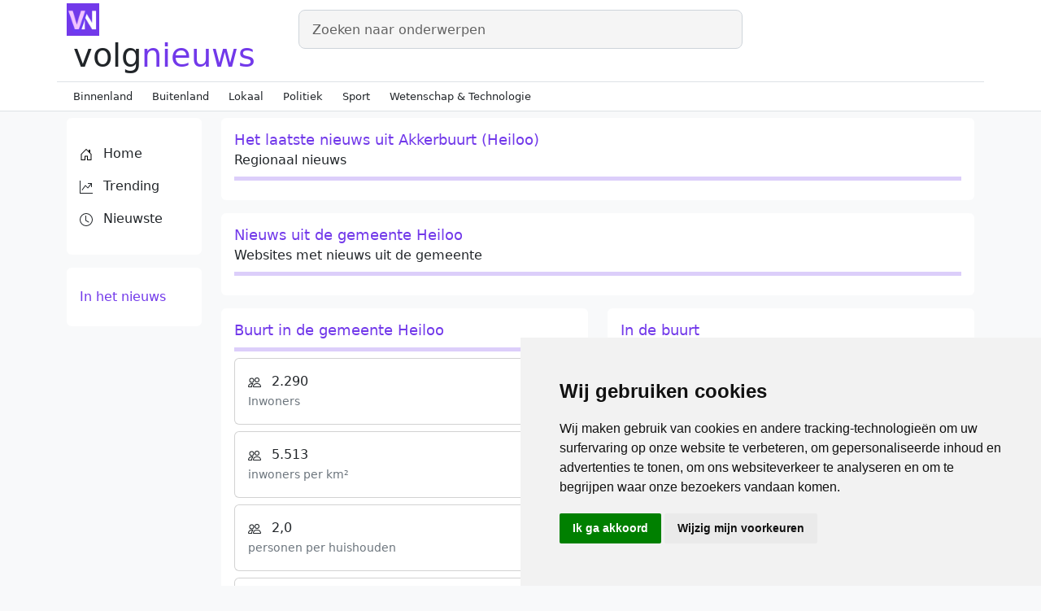

--- FILE ---
content_type: text/html; charset=UTF-8
request_url: https://volgnieuws.nl/locatie/BU03990501/Akkerbuurt
body_size: 7036
content:
<!DOCTYPE html>
<html lang="en">
<!--begin::Head-->
<head>
    <meta charset="utf-8"/>
    <title>Nieuws uit Akkerbuurt - VolgNieuws - Het laatste nieuws uit jouw regio</title>
    <meta name="description" content="Volg het laatste nieuws uit jouw regio"/>
    <meta name="keywords" content="nieuws, updates, regio, regionaal"/>
    <meta name="viewport" content="width=device-width, initial-scale=1"/>
    <link rel="shortcut icon" href="https://volgnieuws.nl/media/logos/favicon.ico"/>

    <!-- CSS only -->
    <link href="https://cdn.jsdelivr.net/npm/bootstrap@5.2.2/dist/css/bootstrap.min.css" rel="stylesheet"
          integrity="sha384-Zenh87qX5JnK2Jl0vWa8Ck2rdkQ2Bzep5IDxbcnCeuOxjzrPF/et3URy9Bv1WTRi" crossorigin="anonymous">

    <style>
        #searchbar {
            background-color: #F5F5F5;
        }

        #searchbar::placeholder {
            color: #616161 !important;
        }

        #searchbar::-ms-input-placeholder {
            color: #000 !important;
        }

        #searchbar:focus {
            background: #FFFFFF;
            color: #333333;
        }

        .nav-link.active {
            color: #7239ea !important;
            font-weight: bold;
        }

        .volg-style {
            color: #7239ea;
        }
    </style>
</head>
<!--end::Head-->
<!--begin::Body-->
<body class="bg-light">

<main class="bg-white">
    <header class="py-2 border-bottom container">
        <div class="row">
            <a href="/" class="col-lg-3 col-xs-0 text-dark text-decoration-none d-none d-lg-block"
               aria-label="Homepage">
                <span class="fw-bolder my-1 fs-3 text-info" style="font-size: 24px !important;">                <span
                        class="fw-bolder my-2 fs-3 text-info" style="font-size: 18px !important;">
                    <img src="https://volgnieuws.nl/media/logos/logo.png" width="40" height="40" alt="VolgNieuws"
                         style="margin-top: -10px;"/>
                </span></span>
                <span class="ms-2 display-6">volg<span class="fw-bolder" style="color: #7239ea;">nieuws</span></span>
            </a>
            <a href="/" class="col-2 text-dark text-decoration-none d-lg-none pt-1" aria-label="Homepage" style="margin-top: 2px;">
                <span class="fw-bolder my-2 fs-3 text-info" style="font-size: 18px !important;"><span
                        class="fw-bolder my-2 fs-3 p-2 text-info" style="font-size: 18px !important;">
                    <img src="https://volgnieuws.nl/media/logos/logo.png" width="45" height="45" alt="VolgNieuws"/>
                </span></span>
            </a>
            <form method="GET" class="col-10 col-lg-6 pt-1" role="search" action="https://volgnieuws.nl/zoeken">
                <input id="searchbar" name="q" type="search" class="form-control w-100 form-control-lg p-2 ps-3"
                       style="font-size: 16px; height: 48px;" placeholder="Zoeken naar onderwerpen" aria-label="Zoeken">
            </form>
        </div>
    </header>
    <nav class="py-0 bg-white border-bottom d-none d-lg-block">
        <div class="container d-flex flex-wrap" style="font-size: 13px;">
            <ul class="nav me-auto">
                <li class="nav-item me-2 d-lg-none"><a href="/" class="nav-link link-dark px-2 active"
                                                       aria-current="page">Home</a></li>
                <li class="nav-item me-2 d-lg-none"><a href="/nieuw"
                                                       class="nav-link link-dark px-2">Nieuwste</a>
                </li>
                <li class="nav-item me-2"><a href="/binnenland"
                                             class="nav-link link-dark px-2">Binnenland</a>
                </li>
                <li class="nav-item me-2"><a href="/buitenland"
                                             class="nav-link link-dark px-2">Buitenland</a>
                </li>
                                <li class="nav-item me-2 d-none d-lg-block"><a href="/lokaal"
                                                               class="nav-link link-dark px-2">Lokaal</a>
                </li>
                <li class="nav-item me-2 d-none d-lg-block"><a href="/politiek"
                                                               class="nav-link link-dark px-2">Politiek</a>
                </li>
                <li class="nav-item me-2 d-none d-lg-block"><a href="/sport"
                                                               class="nav-link link-dark px-2">Sport</a>
                </li>
                <li class="nav-item me-2 d-none d-lg-block"><a href="/tech"
                                                               class="nav-link link-dark px-2">Wetenschap
                        & Technologie</a></li>
            </ul>
            <ul class="nav">

            </ul>
        </div>
    </nav>
</main>

<svg xmlns="http://www.w3.org/2000/svg" style="display: none;">
    <symbol id="bootstrap" viewBox="0 0 118 94">
        <title>Bootstrap</title>
        <path fill-rule="evenodd" clip-rule="evenodd"
              d="M24.509 0c-6.733 0-11.715 5.893-11.492 12.284.214 6.14-.064 14.092-2.066 20.577C8.943 39.365 5.547 43.485 0 44.014v5.972c5.547.529 8.943 4.649 10.951 11.153 2.002 6.485 2.28 14.437 2.066 20.577C12.794 88.106 17.776 94 24.51 94H93.5c6.733 0 11.714-5.893 11.491-12.284-.214-6.14.064-14.092 2.066-20.577 2.009-6.504 5.396-10.624 10.943-11.153v-5.972c-5.547-.529-8.934-4.649-10.943-11.153-2.002-6.484-2.28-14.437-2.066-20.577C105.214 5.894 100.233 0 93.5 0H24.508zM80 57.863C80 66.663 73.436 72 62.543 72H44a2 2 0 01-2-2V24a2 2 0 012-2h18.437c9.083 0 15.044 4.92 15.044 12.474 0 5.302-4.01 10.049-9.119 10.88v.277C75.317 46.394 80 51.21 80 57.863zM60.521 28.34H49.948v14.934h8.905c6.884 0 10.68-2.772 10.68-7.727 0-4.643-3.264-7.207-9.012-7.207zM49.948 49.2v16.458H60.91c7.167 0 10.964-2.876 10.964-8.281 0-5.406-3.903-8.178-11.425-8.178H49.948z"></path>
    </symbol>
    <symbol id="home" viewBox="0 0 16 16">
        <path
            d="M8.354 1.146a.5.5 0 0 0-.708 0l-6 6A.5.5 0 0 0 1.5 7.5v7a.5.5 0 0 0 .5.5h4.5a.5.5 0 0 0 .5-.5v-4h2v4a.5.5 0 0 0 .5.5H14a.5.5 0 0 0 .5-.5v-7a.5.5 0 0 0-.146-.354L13 5.793V2.5a.5.5 0 0 0-.5-.5h-1a.5.5 0 0 0-.5.5v1.293L8.354 1.146zM2.5 14V7.707l5.5-5.5 5.5 5.5V14H10v-4a.5.5 0 0 0-.5-.5h-3a.5.5 0 0 0-.5.5v4H2.5z"/>
    </symbol>
    <symbol id="clock" xmlns="http://www.w3.org/2000/svg" width="16" height="16" fill="currentColor" class="bi bi-clock"
            viewBox="0 0 16 16">
        <path d="M8 3.5a.5.5 0 0 0-1 0V9a.5.5 0 0 0 .252.434l3.5 2a.5.5 0 0 0 .496-.868L8 8.71V3.5z"/>
        <path d="M8 16A8 8 0 1 0 8 0a8 8 0 0 0 0 16zm7-8A7 7 0 1 1 1 8a7 7 0 0 1 14 0z"/>
    </symbol>
    <symbol id="trending" xmlns="http://www.w3.org/2000/svg" width="16" height="16" fill="currentColor"
            class="bi bi-graph-up-arrow" viewBox="0 0 16 16">
        <path fill-rule="evenodd"
              d="M0 0h1v15h15v1H0V0Zm10 3.5a.5.5 0 0 1 .5-.5h4a.5.5 0 0 1 .5.5v4a.5.5 0 0 1-1 0V4.9l-3.613 4.417a.5.5 0 0 1-.74.037L7.06 6.767l-3.656 5.027a.5.5 0 0 1-.808-.588l4-5.5a.5.5 0 0 1 .758-.06l2.609 2.61L13.445 4H10.5a.5.5 0 0 1-.5-.5Z"/>
    </symbol>
    <symbol id="breaking" xmlns="http://www.w3.org/2000/svg" width="16" height="16" fill="currentColor"
            class="bi bi-fire" viewBox="0 0 16 16">
        <path
            d="M8 16c3.314 0 6-2 6-5.5 0-1.5-.5-4-2.5-6 .25 1.5-1.25 2-1.25 2C11 4 9 .5 6 0c.357 2 .5 4-2 6-1.25 1-2 2.729-2 4.5C2 14 4.686 16 8 16Zm0-1c-1.657 0-3-1-3-2.75 0-.75.25-2 1.25-3C6.125 10 7 10.5 7 10.5c-.375-1.25.5-3.25 2-3.5-.179 1-.25 2 1 3 .625.5 1 1.364 1 2.25C11 14 9.657 15 8 15Z"/>
    </symbol>
    <symbol id="people" xmlns="http://www.w3.org/2000/svg" width="16" height="16" fill="currentColor" class="bi bi-people" viewBox="0 0 16 16">
        <path d="M15 14s1 0 1-1-1-4-5-4-5 3-5 4 1 1 1 1h8Zm-7.978-1A.261.261 0 0 1 7 12.996c.001-.264.167-1.03.76-1.72C8.312 10.629 9.282 10 11 10c1.717 0 2.687.63 3.24 1.276.593.69.758 1.457.76 1.72l-.008.002a.274.274 0 0 1-.014.002H7.022ZM11 7a2 2 0 1 0 0-4 2 2 0 0 0 0 4Zm3-2a3 3 0 1 1-6 0 3 3 0 0 1 6 0ZM6.936 9.28a5.88 5.88 0 0 0-1.23-.247A7.35 7.35 0 0 0 5 9c-4 0-5 3-5 4 0 .667.333 1 1 1h4.216A2.238 2.238 0 0 1 5 13c0-1.01.377-2.042 1.09-2.904.243-.294.526-.569.846-.816ZM4.92 10A5.493 5.493 0 0 0 4 13H1c0-.26.164-1.03.76-1.724.545-.636 1.492-1.256 3.16-1.275ZM1.5 5.5a3 3 0 1 1 6 0 3 3 0 0 1-6 0Zm3-2a2 2 0 1 0 0 4 2 2 0 0 0 0-4Z"/>
    </symbol>
</svg>

<main class="container pt-2">
    <div class="row">
        <div class="col-lg-2">
            <div class="bg-white py-4 rounded d-none d-lg-block">
                <ul class="nav flex-column mb-auto">
                    <li class="nav-item">
                        <a href="/"
                           class="nav-link link-dark" >
                            <svg class="bi pe-none me-2" width="16" height="16">
                                <use xlink:href="#home"/>
                            </svg>
                            Home
                        </a>
                    </li>
                    <li>
                        <a href="/trending"
                           class="nav-link link-dark" 
                        ">
                        <svg class="bi pe-none me-2" width="16" height="16">
                            <use xlink:href="#trending"/>
                        </svg>
                        Trending
                        </a>
                    </li>
                    <li>
                        <a href="/nieuw"
                           class="nav-link link-dark" 
                        ">
                        <svg class="bi pe-none me-2" width="16" height="16">
                            <use xlink:href="#clock"/>
                        </svg>
                        Nieuwste
                        </a>
                    </li>
                </ul>
            </div>
            <div class="bg-white py-4 rounded mt-3 d-none d-lg-block">
                <span class="volg-style ms-3"
                      style="font-size: 16px; font-weight: 500; line-height: 16px;">In het nieuws</span>
                <ul class="nav flex-column mb-auto">
                                    </ul>
            </div>
            <div class="pt-0 pb-3 rounded mt-1 d-lg-none" style="overflow-x: auto; white-space: nowrap;">
                <a href="/nieuw/" class="btn btn-sm btn-outline-primary"
                   style="display: inline-block; float: none; border-color: #7239ea; color: #7239ea;">
                    net binnen
                </a>
                                                            </div>
        </div>
        <div class="col-lg-10">
                <div class="bg-white p-3 rounded">
        <span class="volg-style"
              style="font-size: 18px; font-weight: 500; line-height: 16px;">Het laatste nieuws uit  Akkerbuurt                        (Heiloo)<br><small class="text-dark fw-light">Regionaal nieuws</small></span>
        <hr class="volg-style mt-2 mb-2" style="border-width: 5px;"/>
                    </div>
            <div class="bg-white p-3 mt-3 rounded">
        <span class="volg-style"
              style="font-size: 18px; font-weight: 500; line-height: 16px;">Nieuws uit de gemeente Heiloo<br><small class="text-dark fw-light">Websites met nieuws uit de gemeente</small></span>
        <hr class="volg-style mt-2 mb-2" style="border-width: 5px;"/>
                    </div>
        <div class="row mt-3">
        <div class="col-12 col-lg-6">
            <div class="bg-white p-3 rounded">
                        <span class="volg-style"
                              style="font-size: 18px; font-weight: 500; line-height: 16px;">Buurt  in de gemeente Heiloo</span>
                <hr class="volg-style mt-2 mb-2" style="border-width: 5px;"/>
                <div class="card">
                    <div class="card-body">
                        <svg class="bi pe-none me-2" width="16" height="16">
                            <use xlink:href="#people"/>
                        </svg>
                        <span>
                    2.290<br>
                    <small class="text-muted">Inwoners</small>
                </span>
                    </div>
                </div>
                <div class="card mt-2">
                    <div class="card-body">
                        <svg class="bi pe-none me-2" width="16" height="16">
                            <use xlink:href="#people"/>
                        </svg>
                        <span>
                    5.513<br>
                    <small class="text-muted">inwoners per km²</small>
                </span>
                    </div>
                </div>
                <div class="card mt-2">
                    <div class="card-body">
                        <svg class="bi pe-none me-2" width="16" height="16">
                            <use xlink:href="#people"/>
                        </svg>
                        <span>
                    2,0<br>
                    <small class="text-muted">personen per huishouden</small>
                </span>
                    </div>
                </div>
                <div class="card mt-2">
                    <div class="card-body">
                        <svg class="bi pe-none me-2" width="16" height="16">
                            <use xlink:href="#people"/>
                        </svg>
                        <span><br>
                    300                    <small class="text-muted">0 tot 14 jaar</small><br>
                    220                    <small class="text-muted">15 tot 24 jaar</small><br>
                    385                    <small class="text-muted">25 tot 44 jaar</small><br>
                    580                    <small class="text-muted">45 tot 65 jaar</small><br>
                    815                    <small class="text-muted">65 jaar en ouder</small>
                </span>
                    </div>
                </div>
            </div>

        </div>
        <div class="col-12 col-lg-6">
            <div class="bg-white p-3 rounded">
            <span class="volg-style"
                  style="font-size: 18px; font-weight: 500; line-height: 16px;">In de buurt</span>
                <hr class="volg-style mt-2 mb-2" style="border-width: 5px;"/>
                <!--begin::Body-->
                <div class="card-body pt-2">
                                <!--begin::Item-->
                    <div class="d-flex align-items-center mb-1">
                        <!--begin::Bullet-->
                        <span class="bullet bullet-vertical h-40px bg-muted me-2"></span>
                        <!--end::Bullet-->
                        <!--begin::Description-->
                        <div class="flex-grow-1">
                            <a href="https://volgnieuws.nl/locatie/GM0399/Heiloo"
                               class="text-dark fw-bolder text-hover-primary text-decoration-none">Heiloo</a>
                            <span class="text-muted d-block">Gemeente</span>
                        </div>
                    </div>
                    <!--end:Item-->
                                                        <!--begin::Item-->
                        <div class="d-flex align-items-center mb-1">
                            <!--begin::Bullet-->
                            <span class="bullet bullet-vertical h-40px bg-muted me-2"></span>
                            <!--end::Bullet-->
                            <!--begin::Description-->
                            <div class="flex-grow-1">
                                <a href="https://volgnieuws.nl/locatie/WK039905/Heiloo"
                                   class="text-dark fw-bolder text-hover-primary text-decoration-none">Wijk 05 Stationsomgeving</a>
                                <span
                                    class="text-muted d-block">Wijk in Heiloo</span>
                            </div>
                        </div>
                        <!--end:Item-->
                                                                            <!--begin::Item-->
                        <div class="d-flex align-items-center mb-1">
                            <!--begin::Bullet-->
                            <span class="bullet bullet-vertical h-40px bg-muted me-2"></span>
                            <!--end::Bullet-->
                            <!--begin::Description-->
                            <div class="flex-grow-1">
                                <a href="https://volgnieuws.nl/locatie/BU03990502/Heiloo/Oud Zuid"
                                   class="text-dark fw-bolder text-hover-primary text-decoration-none">Oud Zuid</a>
                                <span
                                    class="text-muted d-block">Buurt in Heiloo</span>
                            </div>
                        </div>
                        <!--end:Item-->
                                                        <!--begin::Item-->
                        <div class="d-flex align-items-center mb-1">
                            <!--begin::Bullet-->
                            <span class="bullet bullet-vertical h-40px bg-muted me-2"></span>
                            <!--end::Bullet-->
                            <!--begin::Description-->
                            <div class="flex-grow-1">
                                <a href="https://volgnieuws.nl/locatie/BU03990503/Heiloo/Vennewater"
                                   class="text-dark fw-bolder text-hover-primary text-decoration-none">Vennewater</a>
                                <span
                                    class="text-muted d-block">Buurt in Heiloo</span>
                            </div>
                        </div>
                        <!--end:Item-->
                                
                                                        <!--begin::Item-->
                        <div class="d-flex align-items-center mb-1">
                            <!--begin::Bullet-->
                            <span class="bullet bullet-vertical h-40px bg-muted me-2"></span>
                            <!--end::Bullet-->
                            <!--begin::Description-->
                            <div class="flex-grow-1">
                                <a href="https://volgnieuws.nl/locatie/WK039901/Heiloo"
                                   class="text-dark fw-bolder text-hover-primary text-decoration-none">Wijk 01 Blockhovepark</a>
                                <span
                                    class="text-muted d-block">Wijk in Heiloo</span>
                            </div>
                        </div>
                        <!--end:Item-->
                                                            <!--begin::Item-->
                        <div class="d-flex align-items-center mb-1">
                            <!--begin::Bullet-->
                            <span class="bullet bullet-vertical h-40px bg-muted me-2"></span>
                            <!--end::Bullet-->
                            <!--begin::Description-->
                            <div class="flex-grow-1">
                                <a href="https://volgnieuws.nl/locatie/WK039902/Heiloo"
                                   class="text-dark fw-bolder text-hover-primary text-decoration-none">Wijk 02 Heiloo Noord-West</a>
                                <span
                                    class="text-muted d-block">Wijk in Heiloo</span>
                            </div>
                        </div>
                        <!--end:Item-->
                                                            <!--begin::Item-->
                        <div class="d-flex align-items-center mb-1">
                            <!--begin::Bullet-->
                            <span class="bullet bullet-vertical h-40px bg-muted me-2"></span>
                            <!--end::Bullet-->
                            <!--begin::Description-->
                            <div class="flex-grow-1">
                                <a href="https://volgnieuws.nl/locatie/WK039903/Heiloo"
                                   class="text-dark fw-bolder text-hover-primary text-decoration-none">Wijk 03 Heiloo-Midden</a>
                                <span
                                    class="text-muted d-block">Wijk in Heiloo</span>
                            </div>
                        </div>
                        <!--end:Item-->
                                                            <!--begin::Item-->
                        <div class="d-flex align-items-center mb-1">
                            <!--begin::Bullet-->
                            <span class="bullet bullet-vertical h-40px bg-muted me-2"></span>
                            <!--end::Bullet-->
                            <!--begin::Description-->
                            <div class="flex-grow-1">
                                <a href="https://volgnieuws.nl/locatie/WK039904/Heiloo"
                                   class="text-dark fw-bolder text-hover-primary text-decoration-none">Wijk 04 Heiloo-West</a>
                                <span
                                    class="text-muted d-block">Wijk in Heiloo</span>
                            </div>
                        </div>
                        <!--end:Item-->
                                                            <!--begin::Item-->
                        <div class="d-flex align-items-center mb-1">
                            <!--begin::Bullet-->
                            <span class="bullet bullet-vertical h-40px bg-muted me-2"></span>
                            <!--end::Bullet-->
                            <!--begin::Description-->
                            <div class="flex-grow-1">
                                <a href="https://volgnieuws.nl/locatie/WK039905/Heiloo"
                                   class="text-dark fw-bolder text-hover-primary text-decoration-none">Wijk 05 Stationsomgeving</a>
                                <span
                                    class="text-muted d-block">Wijk in Heiloo</span>
                            </div>
                        </div>
                        <!--end:Item-->
                                                            <!--begin::Item-->
                        <div class="d-flex align-items-center mb-1">
                            <!--begin::Bullet-->
                            <span class="bullet bullet-vertical h-40px bg-muted me-2"></span>
                            <!--end::Bullet-->
                            <!--begin::Description-->
                            <div class="flex-grow-1">
                                <a href="https://volgnieuws.nl/locatie/WK039906/Heiloo"
                                   class="text-dark fw-bolder text-hover-primary text-decoration-none">Wijk 06 Ypestein</a>
                                <span
                                    class="text-muted d-block">Wijk in Heiloo</span>
                            </div>
                        </div>
                        <!--end:Item-->
                                                            <!--begin::Item-->
                        <div class="d-flex align-items-center mb-1">
                            <!--begin::Bullet-->
                            <span class="bullet bullet-vertical h-40px bg-muted me-2"></span>
                            <!--end::Bullet-->
                            <!--begin::Description-->
                            <div class="flex-grow-1">
                                <a href="https://volgnieuws.nl/locatie/WK039908/Heiloo"
                                   class="text-dark fw-bolder text-hover-primary text-decoration-none">Wijk 08 Heiloo Zuid-West</a>
                                <span
                                    class="text-muted d-block">Wijk in Heiloo</span>
                            </div>
                        </div>
                        <!--end:Item-->
                                    </div>
                <!--end::Body-->
            </div>
        </div>
    </div>

        </div>
    </div>
</main>

<div class="container">
    <footer class="d-flex flex-wrap justify-content-between align-items-center py-3 my-4 border-top">
        <p class="col-md-5 mb-0 text-muted">&copy; 2022 VolgNieuws.nl</p>

        <a href="/"
           class="col-md-2 d-flex align-items-center justify-content-center mb-3 mb-md-0 me-md-auto link-dark text-decoration-none"
           aria-label="Homepage">
                <span class="fw-bolder my-2 fs-3 text-info" style="font-size: 18px !important;">
<img src="https://volgnieuws.nl/media/logos/logo.png" width="40" height="40" alt="VolgNieuws"
     style="margin-top: -10px;"/>
                </span>
        </a>
        <ul class="nav col-12 col-md-5 justify-content-end">
            <li class="nav-item"><a href="/locaties" class="nav-link px-2 text-muted">Nieuws uit de regio</a></li>
            <li class="nav-item"><a href="mailto:info@volgnieuws.nl" class="nav-link px-2 text-muted">Contact</a></li>
            <li class="nav-item"><a href="#" id="open_preferences_center" class="nav-link px-2 text-muted">Cookievoorkeuren</a></li>
            <li class="nav-item"><a href="/privacybeleid" class="nav-link px-2 text-muted">Privacybeleid</a></li>
        </ul>
    </footer>
</div>

<!-- JavaScript Bundle with Popper -->
<script src="https://cdn.jsdelivr.net/npm/bootstrap@5.2.2/dist/js/bootstrap.bundle.min.js"
        integrity="sha384-OERcA2EqjJCMA+/3y+gxIOqMEjwtxJY7qPCqsdltbNJuaOe923+mo//f6V8Qbsw3"
        crossorigin="anonymous"></script>
<script src="https://cdnjs.cloudflare.com/ajax/libs/jquery/3.6.1/jquery.min.js"
        integrity="sha512-aVKKRRi/Q/YV+4mjoKBsE4x3H+BkegoM/em46NNlCqNTmUYADjBbeNefNxYV7giUp0VxICtqdrbqU7iVaeZNXA=="
        crossorigin="anonymous" referrerpolicy="no-referrer"></script>
<script>
    jQuery(function ($) {
        $('a[href^="http://"],a[href^="https://"]')
            .not('[href*="volgnieuws.nl"]')
            .click(function (e) {
                var url = this.href;
                $.ajax({
                    url: "/out/" + $(this).attr("data-id"),
                    method: "GET",
                    dataType: "html",
                    timeout: 1000
                });
                e.preventDefault();
                window.open(url);
            })
    });
</script>
<!-- Cookie Consent by TermsFeed https://www.TermsFeed.com -->
<script type="text/javascript" src="https://www.termsfeed.com/public/cookie-consent/4.0.0/cookie-consent.js" charset="UTF-8"></script>
<script type="text/javascript" charset="UTF-8">
    document.addEventListener('DOMContentLoaded', function () {
        cookieconsent.run({"notice_banner_type":"simple","consent_type":"express","palette":"light","language":"nl","page_load_consent_levels":["strictly-necessary"],"notice_banner_reject_button_hide":true,"preferences_center_close_button_hide":false,"page_refresh_confirmation_buttons":true,"website_name":"VolgNieuws"});
    });
</script>

<!-- Google Analytics -->
<script type="text/plain" cookie-consent="tracking" async src="https://www.googletagmanager.com/gtag/js?id=UA-23149046-1"></script>
<script type="text/plain" cookie-consent="tracking">
    window.dataLayer = window.dataLayer || [];
    function gtag() {
        dataLayer.push(arguments);    }
    gtag('js', new Date());
    gtag('config', 'UA-23149046-1');
</script>
<!-- end of Google Analytics-->
<!-- End Cookie Consent by TermsFeed https://www.TermsFeed.com -->

</body>
<!--end::Body-->
</html>
